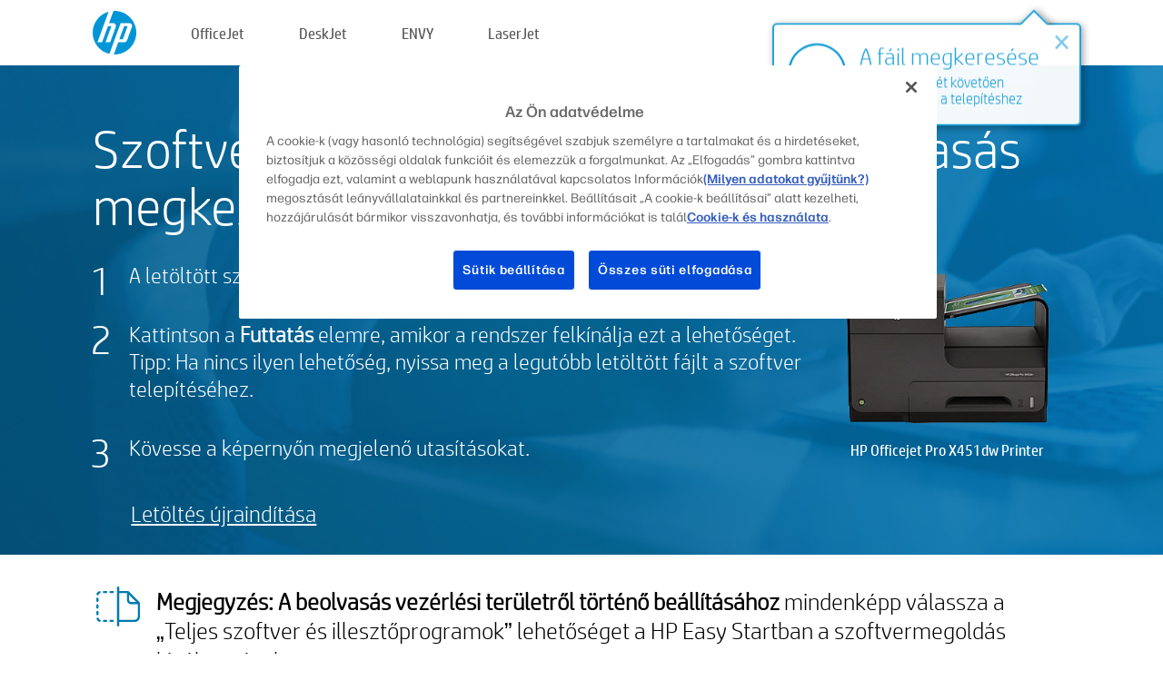

--- FILE ---
content_type: text/html;charset=UTF-8
request_url: https://123.hp.com/hu/hu/devices/OJPROX451DW/downloading;jsessionid=8AEBE4AB104072833F7A8D89919F5203;jsessionid=FA237716DF3A88AA647F84D4192687A1;jsessionid=7AEE5347CBA5617B3E7B6CB2743CCA62;jsessionid=ECD72667E497717BFF4EEFBAE6656741;jsessionid=588FF2D5F7B04DEEC3E08410FA179BEF;jsessionid=1F4251789D6672687987F40F83E93AEF;jsessionid=7441E1337A8820BCE9285C561D4588A9;jsessionid=3FD08BCDCB849274752EAB4B013148A4;jsessionid=32CC6A057DE518B112DECC638B3A5C19;jsessionid=9975E106040F41E2AD994623D2F8E29D;jsessionid=0B75103990049542BA235DFFD6DDF8B3;jsessionid=53A8A59ABC395222018C3EAA9F1DDFCD;jsessionid=2E6B9F2A240FF34604D233C6AD6B0AFB;jsessionid=1B7BE22D196D114F2A91C369A6B45EE4;jsessionid=5A49FAB14BF53405581FB5882AE29980;jsessionid=C87C00B87518727F5C3954639169FE3A;jsessionid=56C0CB8B106300BF6F88B4E47B6C5468
body_size: 6574
content:
<!doctype html>
<html
  country="HU" lang="hu" dir="ltr"
>
  <head>
    
    <meta content="IE=edge" http-equiv="X-UA-Compatible" />
    <meta content="hpi" name="company_code" />
    <meta content="IPG" name="bu" />
    <meta content="text/html; charset=UTF-8" http-equiv="Content-Type" />
    <!-- <meta content="Welcome to the simplest way to setup your printer from a computer or mobile device. Easily download software, connect to a network, and print across devices." name="description" /> -->
    <meta name="description" content="Üdvözöljük a HP® hivatalos webhelyén, ahol beállíthatja nyomtatóját.  Új nyomtatója használatának megkezdéséhez töltse le a szoftvert.  Csatlakoztathatja a nyomtatót egy hálózathoz, és különböző eszközökről nyomtathat." />
    <meta content="hpexpnontridion" name="hp_design_version" />
    <meta
      content="hp drivers, hp driver, hp downloads, hp download drivers, hp printer drivers, hp printers drivers, hp scanner drivers, hp printer driver, hp print drivers, hp printer drivers download"
      name="keywords"
    />
    <meta content="support.drivers" name="lifecycle" />
    <meta content="Solutions" name="page_content" />
    <meta content="follow, index" name="robots" />
    <meta content="Segment Neutral" name="segment" />
    <meta name="target_country" content="hu" />
    <meta content=" R11849 " name="web_section_id" />
    <meta content="True" name="HandheldFriendly" />
    <meta content="width=device-width, initial-scale=1.0" name="viewport" />

    <!-- CSS  -->
    <link media="screen" rel="stylesheet" href="/resources/assets/css/page/123fontstyles.css" />
    <link media="screen" rel="stylesheet" href="/resources/assets/dist/application.min.css" />
    <link rel="stylesheet" href="/resources/assets/css/vendor/jquery.typeahead.min.css" type="text/css" />

    <!--  JavaScript -->
    <script src="/resources/assets/js/vendor/jquery/jquery-3.7.1.min.js"></script>

    <script defer="defer" src="/resources/assets/js/vendor/jquery/can.jquery.min.js" type="text/javascript"></script>

    <script async src="//www.hp.com/cma/ng/lib/exceptions/privacy-banner.js"></script>
    <script defer="defer" src="/resources/assets/js/page/tooltipster.main.min.js" type="text/javascript"></script>
    <script
      defer="defer"
      src="/resources/assets/js/page/tooltipster.bundle.min.js"
      type="text/javascript"
    ></script>
    <script defer="defer" src="https://www8.hp.com/caas/header-footer/hu/hu/default/latest.r?contentType=js&amp;hide_country_selector=true" type="text/javascript"></script>
    <script defer="defer" src="/resources/assets/js/vendor/base.min.js" type="text/javascript"></script>
    <script defer="defer" src="/resources/assets/dist/application.min.js" type="text/javascript"></script>

    <script type="text/javascript">
      //UDL Analytics - GTM tag
      (function (w, d, s, l, i) {
        w[l] = w[l] || [];
        w[l].push({
          "gtm.start": new Date().getTime(),
          event: "gtm.js",
        });
        var f = d.getElementsByTagName(s)[0],
          j = d.createElement(s),
          dl = l != "dataLayer" ? "&amp;l=" + l : "";
        j.async = true;
        j.src = "https://www.googletagmanager.com/gtm.js?id=" + i + dl;
        f.parentNode.insertBefore(j, f);
      })(window, document, "script", "dataLayer", "GTM-MZXB4R4");
    </script>
  
    <title>123.hp.com - HP Officejet Pro X451dw Printer SW Download</title>
    <link rel="stylesheet" href="/resources/assets/css/page/downloading.css" type="text/css" />
    <link rel="stylesheet" href="/resources/assets/css/page/swls-delay.css" type="text/css" />
    <link rel="stylesheet" href="/resources/assets/css/page/flex-design.css" type="text/css" />
    <script defer="defer" src="/resources/assets/js/vendor/bodymovin.js" type="text/javascript"></script>
    <script defer="defer" src="/resources/assets/js/page/downloading.js" type="text/javascript"></script>
    <script src="https://cdn.optimizely.com/js/11773710518.js"></script>
    <script type="text/javascript">
      var pageName = "downloading_sw_" + "OJPROX451DW".toLowerCase();

      //UDL Analytics - data layer
      dataLayer.push({
        event: "e_pageView",
        pageNameL5: pageName,
      });
    </script>
  </head>
  <body>
    <div
      class="header-123"
      id="header-123"
    >
      <div class="header-container">
        <div class="hp-logo">
          <a
            href="/hu/hu/"
            title="123.hp.com – Nyomtató beállítása a HP® hivatalos webhelyéről"
          >
            <img alt="123.hp.com – Nyomtató beállítása a HP® hivatalos webhelyéről" src="/resources/assets/img/hp-logo.svg" />
          </a>
        </div>
        <ul class="header-menu">
          <li>
            <a href="/hu/hu/printers/officejet"
              >OfficeJet</a
            >
          </li>
          <li>
            <a href="/hu/hu/printers/deskjet"
              >DeskJet</a
            >
          </li>
          <li>
            <a href="/hu/hu/printers/envy">ENVY</a>
          </li>
          <li>
            <a href="/hu/hu/printers/laserjet"
              >LaserJet</a
            >
          </li>
        </ul>
      </div>
    </div>
    <div>
      <input id="deviceId" value="OJPROX451DW" type="hidden" />
      <input id="supportUrl" value="https://h20180.www2.hp.com/apps/Nav?h_product=5146479&amp;h_client=S-A-10020-1&amp;h_lang=hu&amp;h_cc=hu&amp;h_pagetype=s-002" type="hidden" />
      <input id="languageDirection" value="ltr" type="hidden" />
      <input id="videoUrl" value="" type="hidden" />
      <input id="driverUrl" value="https://ftp.hp.com/pub/softlib/software12/HP_Quick_Start/osx/HP_Easy_Start/HP_Easy_Start.app.zip" type="hidden" />
      <input id="browser" value="Chrome 131.0" type="hidden" />
      <input id="isIE" value="false" type="hidden" />
      <input id="isEdge" value="false" type="hidden" />
      <input id="isMacOs" value="true" type="hidden" />
      <input id="lang" value="hu" type="hidden" />
      <input id="printerSetupUrl" value="https://support.hp.com/hu-hu/printer-setup" type="hidden" />
      <input id="printerTroubleshootUrl" value="https://support.hp.com/printer-setup" type="hidden" />
      <input id="printerVideoUrl" value="https://support.hp.com" type="hidden" />
      <input id="appStoreUrl" value="" type="hidden" />
    </div>
    <div id="one23-overlay"></div>
    <main class="vertical">
      <div class="horizontal centered top-content standard-bg">
        <div class="main-content vertical">
          <div class="page-header vertical centered shrink-off">Szoftver letöltése a nyomtatás és beolvasás megkezdéséhez</div>
          <div class="horizontal top-content space-between">
            <div class="vertical">
              <div class="content-text">
      <div>
        
        
        
        <div id="download-instructions">
          <ol>
            <li>
              <span>A letöltött szoftver a böngészőablak láblécében található.</span>
            </li>
            <li>
              <span>Kattintson a <b>Futtatás</b> elemre, amikor a rendszer felkínálja ezt a lehetőséget. Tipp: Ha nincs ilyen lehetőség, nyissa meg a legutóbb letöltött fájlt a szoftver telepítéséhez.</span>
            </li>
            <li>
              <span>Kövesse a képernyőn megjelenő utasításokat.</span>
            </li>
          </ol>
        </div>
      </div>
    </div>
              <div
                class="trouble-link"
                id="trouble-restart"
              ><a id="restart-link" href="JavaScript:void(0)">Letöltés újraindítása</a></div>
            </div>
            <div class="vertical side-images">
              <div class="printer-container">
                
                <div class="printer-image">
                  
                  <img
                    alt="Printer"
                    class="printer-image"
                    src="/resources/printer_images/OJPROX451DW/290x245.png"
                  />
                </div>
                <div class="printer-title">HP Officejet Pro X451dw Printer</div>
              </div>
            </div>
          </div>
        </div>
      </div>
      <div class="horizontal centered">
        <div class="main-content vertical">
          <div class="support-list">
            <div class="support-item">
              <div class="support-header horizontal">
                <div class="support-header-icon">
                  <img src="/resources/assets/img/scan_icon.svg" />
                </div>
                <div class="support-note"><b>Megjegyzés: A beolvasás vezérlési területről történő beállításához</b> mindenképp válassza a „Teljes szoftver és illesztőprogramok” lehetőséget a HP Easy Startban a szoftvermegoldás kiválasztásakor.</div>
              </div>
            </div>
            <div class="top-horizontal-line"></div>
            <div class="support-item">
              <div class="support-header horizontal support-header-printer">
                <div class="support-header-icon troubleshoot">
                  <img src="/resources/assets/img/support_icon_printer.svg" />
                </div>
                <div class="support-printer">Segítségre van szüksége a nyomtatóbeállítás hibaelhárításához?<br> <a id="printer-troubleshoot-url">Beállítási problémák megoldása</a></div>
              </div>
              <div class="support-header horizontal support-header-printer">
                <div class="support-header-icon video">
                  <img src="/resources/assets/img/support_icon_video.svg" />
                </div>
                <div class="support-printer">További beállítási információk és videók keresése<br> <a id="printer-setup-url">A HP-támogatás felkeresése</a></div>
              </div>
            </div>
          </div>
          <div id="country-selector-container">
      <div
        id="country-selector"
      >
        <i
          id="tooltip-image"
          class="sprite-sheet-flags sprite-flag sprite-flag-hu"
        ></i>
        <a class="tooltip country-tooltip" id="tooltip-text">Magyarország</a>
        <div class="down-tooltip" id="country-selector-tooltip" style="left: 0px; bottom: 35px; display: none">
          <div id="supported-countries">
      <div>
        <div>
          <div class="country-selector-header">Válassza ki a helyét/nyelvét</div>
          <table class="country-selector-table">
            <!-- Row 1 -->
            <tr>
              <td id="country-item">
      <div>
        <i
          class="sprite-sheet-flags sprite-flag sprite-flag-au"
        ></i>
        <a
          href="/au/en/devices/OJPROX451DW/downloading;jsessionid=8AEBE4AB104072833F7A8D89919F5203;jsessionid=FA237716DF3A88AA647F84D4192687A1;jsessionid=7AEE5347CBA5617B3E7B6CB2743CCA62;jsessionid=ECD72667E497717BFF4EEFBAE6656741;jsessionid=588FF2D5F7B04DEEC3E08410FA179BEF;jsessionid=1F4251789D6672687987F40F83E93AEF;jsessionid=7441E1337A8820BCE9285C561D4588A9;jsessionid=3FD08BCDCB849274752EAB4B013148A4;jsessionid=32CC6A057DE518B112DECC638B3A5C19;jsessionid=9975E106040F41E2AD994623D2F8E29D;jsessionid=0B75103990049542BA235DFFD6DDF8B3;jsessionid=53A8A59ABC395222018C3EAA9F1DDFCD;jsessionid=2E6B9F2A240FF34604D233C6AD6B0AFB;jsessionid=1B7BE22D196D114F2A91C369A6B45EE4;jsessionid=5A49FAB14BF53405581FB5882AE29980;jsessionid=C87C00B87518727F5C3954639169FE3A;jsessionid=56C0CB8B106300BF6F88B4E47B6C5468"
          id="au_en"
        >Australia</a>
      </div>
    </td>
              <td id="country-item">
      <div>
        <i
          class="sprite-sheet-flags sprite-flag sprite-flag-in"
        ></i>
        <a
          href="/in/en/devices/OJPROX451DW/downloading;jsessionid=8AEBE4AB104072833F7A8D89919F5203;jsessionid=FA237716DF3A88AA647F84D4192687A1;jsessionid=7AEE5347CBA5617B3E7B6CB2743CCA62;jsessionid=ECD72667E497717BFF4EEFBAE6656741;jsessionid=588FF2D5F7B04DEEC3E08410FA179BEF;jsessionid=1F4251789D6672687987F40F83E93AEF;jsessionid=7441E1337A8820BCE9285C561D4588A9;jsessionid=3FD08BCDCB849274752EAB4B013148A4;jsessionid=32CC6A057DE518B112DECC638B3A5C19;jsessionid=9975E106040F41E2AD994623D2F8E29D;jsessionid=0B75103990049542BA235DFFD6DDF8B3;jsessionid=53A8A59ABC395222018C3EAA9F1DDFCD;jsessionid=2E6B9F2A240FF34604D233C6AD6B0AFB;jsessionid=1B7BE22D196D114F2A91C369A6B45EE4;jsessionid=5A49FAB14BF53405581FB5882AE29980;jsessionid=C87C00B87518727F5C3954639169FE3A;jsessionid=56C0CB8B106300BF6F88B4E47B6C5468"
          id="in_en"
        >India</a>
      </div>
    </td>
              <td id="country-item">
      <div>
        <i
          class="sprite-sheet-flags sprite-flag sprite-flag-pl"
        ></i>
        <a
          href="/pl/pl/devices/OJPROX451DW/downloading;jsessionid=8AEBE4AB104072833F7A8D89919F5203;jsessionid=FA237716DF3A88AA647F84D4192687A1;jsessionid=7AEE5347CBA5617B3E7B6CB2743CCA62;jsessionid=ECD72667E497717BFF4EEFBAE6656741;jsessionid=588FF2D5F7B04DEEC3E08410FA179BEF;jsessionid=1F4251789D6672687987F40F83E93AEF;jsessionid=7441E1337A8820BCE9285C561D4588A9;jsessionid=3FD08BCDCB849274752EAB4B013148A4;jsessionid=32CC6A057DE518B112DECC638B3A5C19;jsessionid=9975E106040F41E2AD994623D2F8E29D;jsessionid=0B75103990049542BA235DFFD6DDF8B3;jsessionid=53A8A59ABC395222018C3EAA9F1DDFCD;jsessionid=2E6B9F2A240FF34604D233C6AD6B0AFB;jsessionid=1B7BE22D196D114F2A91C369A6B45EE4;jsessionid=5A49FAB14BF53405581FB5882AE29980;jsessionid=C87C00B87518727F5C3954639169FE3A;jsessionid=56C0CB8B106300BF6F88B4E47B6C5468"
          id="pl_pl"
        >Polska</a>
      </div>
    </td>
              <td id="country-item">
      <div>
        <i
          class="sprite-sheet-flags sprite-flag sprite-flag-us"
        ></i>
        <a
          href="/us/en/devices/OJPROX451DW/downloading;jsessionid=8AEBE4AB104072833F7A8D89919F5203;jsessionid=FA237716DF3A88AA647F84D4192687A1;jsessionid=7AEE5347CBA5617B3E7B6CB2743CCA62;jsessionid=ECD72667E497717BFF4EEFBAE6656741;jsessionid=588FF2D5F7B04DEEC3E08410FA179BEF;jsessionid=1F4251789D6672687987F40F83E93AEF;jsessionid=7441E1337A8820BCE9285C561D4588A9;jsessionid=3FD08BCDCB849274752EAB4B013148A4;jsessionid=32CC6A057DE518B112DECC638B3A5C19;jsessionid=9975E106040F41E2AD994623D2F8E29D;jsessionid=0B75103990049542BA235DFFD6DDF8B3;jsessionid=53A8A59ABC395222018C3EAA9F1DDFCD;jsessionid=2E6B9F2A240FF34604D233C6AD6B0AFB;jsessionid=1B7BE22D196D114F2A91C369A6B45EE4;jsessionid=5A49FAB14BF53405581FB5882AE29980;jsessionid=C87C00B87518727F5C3954639169FE3A;jsessionid=56C0CB8B106300BF6F88B4E47B6C5468"
          id="us_en"
        >United States</a>
      </div>
    </td>
            </tr>

            <!-- Row 2 -->
            <tr>
              <td id="country-item">
      <div>
        <i
          class="sprite-sheet-flags sprite-flag sprite-flag-at"
        ></i>
        <a
          href="/at/de/devices/OJPROX451DW/downloading;jsessionid=8AEBE4AB104072833F7A8D89919F5203;jsessionid=FA237716DF3A88AA647F84D4192687A1;jsessionid=7AEE5347CBA5617B3E7B6CB2743CCA62;jsessionid=ECD72667E497717BFF4EEFBAE6656741;jsessionid=588FF2D5F7B04DEEC3E08410FA179BEF;jsessionid=1F4251789D6672687987F40F83E93AEF;jsessionid=7441E1337A8820BCE9285C561D4588A9;jsessionid=3FD08BCDCB849274752EAB4B013148A4;jsessionid=32CC6A057DE518B112DECC638B3A5C19;jsessionid=9975E106040F41E2AD994623D2F8E29D;jsessionid=0B75103990049542BA235DFFD6DDF8B3;jsessionid=53A8A59ABC395222018C3EAA9F1DDFCD;jsessionid=2E6B9F2A240FF34604D233C6AD6B0AFB;jsessionid=1B7BE22D196D114F2A91C369A6B45EE4;jsessionid=5A49FAB14BF53405581FB5882AE29980;jsessionid=C87C00B87518727F5C3954639169FE3A;jsessionid=56C0CB8B106300BF6F88B4E47B6C5468"
          id="at_de"
        >Austria</a>
      </div>
    </td>
              <td id="country-item">
      <div>
        <i
          class="sprite-sheet-flags sprite-flag sprite-flag-ie"
        ></i>
        <a
          href="/ie/en/devices/OJPROX451DW/downloading;jsessionid=8AEBE4AB104072833F7A8D89919F5203;jsessionid=FA237716DF3A88AA647F84D4192687A1;jsessionid=7AEE5347CBA5617B3E7B6CB2743CCA62;jsessionid=ECD72667E497717BFF4EEFBAE6656741;jsessionid=588FF2D5F7B04DEEC3E08410FA179BEF;jsessionid=1F4251789D6672687987F40F83E93AEF;jsessionid=7441E1337A8820BCE9285C561D4588A9;jsessionid=3FD08BCDCB849274752EAB4B013148A4;jsessionid=32CC6A057DE518B112DECC638B3A5C19;jsessionid=9975E106040F41E2AD994623D2F8E29D;jsessionid=0B75103990049542BA235DFFD6DDF8B3;jsessionid=53A8A59ABC395222018C3EAA9F1DDFCD;jsessionid=2E6B9F2A240FF34604D233C6AD6B0AFB;jsessionid=1B7BE22D196D114F2A91C369A6B45EE4;jsessionid=5A49FAB14BF53405581FB5882AE29980;jsessionid=C87C00B87518727F5C3954639169FE3A;jsessionid=56C0CB8B106300BF6F88B4E47B6C5468"
          id="ie_en"
        >Ireland</a>
      </div>
    </td>
              <td id="country-item">
      <div>
        <i
          class="sprite-sheet-flags sprite-flag sprite-flag-pt"
        ></i>
        <a
          href="/pt/pt/devices/OJPROX451DW/downloading;jsessionid=8AEBE4AB104072833F7A8D89919F5203;jsessionid=FA237716DF3A88AA647F84D4192687A1;jsessionid=7AEE5347CBA5617B3E7B6CB2743CCA62;jsessionid=ECD72667E497717BFF4EEFBAE6656741;jsessionid=588FF2D5F7B04DEEC3E08410FA179BEF;jsessionid=1F4251789D6672687987F40F83E93AEF;jsessionid=7441E1337A8820BCE9285C561D4588A9;jsessionid=3FD08BCDCB849274752EAB4B013148A4;jsessionid=32CC6A057DE518B112DECC638B3A5C19;jsessionid=9975E106040F41E2AD994623D2F8E29D;jsessionid=0B75103990049542BA235DFFD6DDF8B3;jsessionid=53A8A59ABC395222018C3EAA9F1DDFCD;jsessionid=2E6B9F2A240FF34604D233C6AD6B0AFB;jsessionid=1B7BE22D196D114F2A91C369A6B45EE4;jsessionid=5A49FAB14BF53405581FB5882AE29980;jsessionid=C87C00B87518727F5C3954639169FE3A;jsessionid=56C0CB8B106300BF6F88B4E47B6C5468"
          id="pt_pt"
        >Portugal</a>
      </div>
    </td>
              <td id="country-item">
      <div>
        <i
          class="sprite-sheet-flags sprite-flag sprite-flag-bg"
        ></i>
        <a
          href="/bg/bg/devices/OJPROX451DW/downloading;jsessionid=8AEBE4AB104072833F7A8D89919F5203;jsessionid=FA237716DF3A88AA647F84D4192687A1;jsessionid=7AEE5347CBA5617B3E7B6CB2743CCA62;jsessionid=ECD72667E497717BFF4EEFBAE6656741;jsessionid=588FF2D5F7B04DEEC3E08410FA179BEF;jsessionid=1F4251789D6672687987F40F83E93AEF;jsessionid=7441E1337A8820BCE9285C561D4588A9;jsessionid=3FD08BCDCB849274752EAB4B013148A4;jsessionid=32CC6A057DE518B112DECC638B3A5C19;jsessionid=9975E106040F41E2AD994623D2F8E29D;jsessionid=0B75103990049542BA235DFFD6DDF8B3;jsessionid=53A8A59ABC395222018C3EAA9F1DDFCD;jsessionid=2E6B9F2A240FF34604D233C6AD6B0AFB;jsessionid=1B7BE22D196D114F2A91C369A6B45EE4;jsessionid=5A49FAB14BF53405581FB5882AE29980;jsessionid=C87C00B87518727F5C3954639169FE3A;jsessionid=56C0CB8B106300BF6F88B4E47B6C5468"
          id="bg_bg"
        >България</a>
      </div>
    </td>
            </tr>

            <!-- Row 3 -->
            <tr>
              <td id="country-item">
      <div>
        <i
          class="sprite-sheet-flags sprite-flag sprite-flag-be"
        ></i>
        <a
          href="/be/nl/devices/OJPROX451DW/downloading;jsessionid=8AEBE4AB104072833F7A8D89919F5203;jsessionid=FA237716DF3A88AA647F84D4192687A1;jsessionid=7AEE5347CBA5617B3E7B6CB2743CCA62;jsessionid=ECD72667E497717BFF4EEFBAE6656741;jsessionid=588FF2D5F7B04DEEC3E08410FA179BEF;jsessionid=1F4251789D6672687987F40F83E93AEF;jsessionid=7441E1337A8820BCE9285C561D4588A9;jsessionid=3FD08BCDCB849274752EAB4B013148A4;jsessionid=32CC6A057DE518B112DECC638B3A5C19;jsessionid=9975E106040F41E2AD994623D2F8E29D;jsessionid=0B75103990049542BA235DFFD6DDF8B3;jsessionid=53A8A59ABC395222018C3EAA9F1DDFCD;jsessionid=2E6B9F2A240FF34604D233C6AD6B0AFB;jsessionid=1B7BE22D196D114F2A91C369A6B45EE4;jsessionid=5A49FAB14BF53405581FB5882AE29980;jsessionid=C87C00B87518727F5C3954639169FE3A;jsessionid=56C0CB8B106300BF6F88B4E47B6C5468"
          id="be_nl"
        >België</a>
      </div>
    </td>
              <td id="country-item">
      <div>
        <i
          class="sprite-sheet-flags sprite-flag sprite-flag-it"
        ></i>
        <a
          href="/it/it/devices/OJPROX451DW/downloading;jsessionid=8AEBE4AB104072833F7A8D89919F5203;jsessionid=FA237716DF3A88AA647F84D4192687A1;jsessionid=7AEE5347CBA5617B3E7B6CB2743CCA62;jsessionid=ECD72667E497717BFF4EEFBAE6656741;jsessionid=588FF2D5F7B04DEEC3E08410FA179BEF;jsessionid=1F4251789D6672687987F40F83E93AEF;jsessionid=7441E1337A8820BCE9285C561D4588A9;jsessionid=3FD08BCDCB849274752EAB4B013148A4;jsessionid=32CC6A057DE518B112DECC638B3A5C19;jsessionid=9975E106040F41E2AD994623D2F8E29D;jsessionid=0B75103990049542BA235DFFD6DDF8B3;jsessionid=53A8A59ABC395222018C3EAA9F1DDFCD;jsessionid=2E6B9F2A240FF34604D233C6AD6B0AFB;jsessionid=1B7BE22D196D114F2A91C369A6B45EE4;jsessionid=5A49FAB14BF53405581FB5882AE29980;jsessionid=C87C00B87518727F5C3954639169FE3A;jsessionid=56C0CB8B106300BF6F88B4E47B6C5468"
          id="it_it"
        >Italia</a>
      </div>
    </td>
              <td id="country-item">
      <div>
        <i
          class="sprite-sheet-flags sprite-flag sprite-flag-pr"
        ></i>
        <a
          href="/pr/en/devices/OJPROX451DW/downloading;jsessionid=8AEBE4AB104072833F7A8D89919F5203;jsessionid=FA237716DF3A88AA647F84D4192687A1;jsessionid=7AEE5347CBA5617B3E7B6CB2743CCA62;jsessionid=ECD72667E497717BFF4EEFBAE6656741;jsessionid=588FF2D5F7B04DEEC3E08410FA179BEF;jsessionid=1F4251789D6672687987F40F83E93AEF;jsessionid=7441E1337A8820BCE9285C561D4588A9;jsessionid=3FD08BCDCB849274752EAB4B013148A4;jsessionid=32CC6A057DE518B112DECC638B3A5C19;jsessionid=9975E106040F41E2AD994623D2F8E29D;jsessionid=0B75103990049542BA235DFFD6DDF8B3;jsessionid=53A8A59ABC395222018C3EAA9F1DDFCD;jsessionid=2E6B9F2A240FF34604D233C6AD6B0AFB;jsessionid=1B7BE22D196D114F2A91C369A6B45EE4;jsessionid=5A49FAB14BF53405581FB5882AE29980;jsessionid=C87C00B87518727F5C3954639169FE3A;jsessionid=56C0CB8B106300BF6F88B4E47B6C5468"
          id="pr_en"
        >Puerto Rico</a>
      </div>
    </td>
              <td id="country-item">
      <div>
        <i
          class="sprite-sheet-flags sprite-flag sprite-flag-gr"
        ></i>
        <a
          href="/gr/el/devices/OJPROX451DW/downloading;jsessionid=8AEBE4AB104072833F7A8D89919F5203;jsessionid=FA237716DF3A88AA647F84D4192687A1;jsessionid=7AEE5347CBA5617B3E7B6CB2743CCA62;jsessionid=ECD72667E497717BFF4EEFBAE6656741;jsessionid=588FF2D5F7B04DEEC3E08410FA179BEF;jsessionid=1F4251789D6672687987F40F83E93AEF;jsessionid=7441E1337A8820BCE9285C561D4588A9;jsessionid=3FD08BCDCB849274752EAB4B013148A4;jsessionid=32CC6A057DE518B112DECC638B3A5C19;jsessionid=9975E106040F41E2AD994623D2F8E29D;jsessionid=0B75103990049542BA235DFFD6DDF8B3;jsessionid=53A8A59ABC395222018C3EAA9F1DDFCD;jsessionid=2E6B9F2A240FF34604D233C6AD6B0AFB;jsessionid=1B7BE22D196D114F2A91C369A6B45EE4;jsessionid=5A49FAB14BF53405581FB5882AE29980;jsessionid=C87C00B87518727F5C3954639169FE3A;jsessionid=56C0CB8B106300BF6F88B4E47B6C5468"
          id="gr_el"
        >Ελλάδα</a>
      </div>
    </td>
            </tr>

            <!-- Row 4 -->
            <tr>
              <td id="country-item">
      <div>
        <i
          class="sprite-sheet-flags sprite-flag sprite-flag-be"
        ></i>
        <a
          href="/be/fr/devices/OJPROX451DW/downloading;jsessionid=8AEBE4AB104072833F7A8D89919F5203;jsessionid=FA237716DF3A88AA647F84D4192687A1;jsessionid=7AEE5347CBA5617B3E7B6CB2743CCA62;jsessionid=ECD72667E497717BFF4EEFBAE6656741;jsessionid=588FF2D5F7B04DEEC3E08410FA179BEF;jsessionid=1F4251789D6672687987F40F83E93AEF;jsessionid=7441E1337A8820BCE9285C561D4588A9;jsessionid=3FD08BCDCB849274752EAB4B013148A4;jsessionid=32CC6A057DE518B112DECC638B3A5C19;jsessionid=9975E106040F41E2AD994623D2F8E29D;jsessionid=0B75103990049542BA235DFFD6DDF8B3;jsessionid=53A8A59ABC395222018C3EAA9F1DDFCD;jsessionid=2E6B9F2A240FF34604D233C6AD6B0AFB;jsessionid=1B7BE22D196D114F2A91C369A6B45EE4;jsessionid=5A49FAB14BF53405581FB5882AE29980;jsessionid=C87C00B87518727F5C3954639169FE3A;jsessionid=56C0CB8B106300BF6F88B4E47B6C5468"
          id="be_fr"
        >Belgique</a>
      </div>
    </td>
              <td id="country-item">
      <div>
        <i
          class="sprite-sheet-flags sprite-flag sprite-flag-lv"
        ></i>
        <a
          href="/lv/lv/devices/OJPROX451DW/downloading;jsessionid=8AEBE4AB104072833F7A8D89919F5203;jsessionid=FA237716DF3A88AA647F84D4192687A1;jsessionid=7AEE5347CBA5617B3E7B6CB2743CCA62;jsessionid=ECD72667E497717BFF4EEFBAE6656741;jsessionid=588FF2D5F7B04DEEC3E08410FA179BEF;jsessionid=1F4251789D6672687987F40F83E93AEF;jsessionid=7441E1337A8820BCE9285C561D4588A9;jsessionid=3FD08BCDCB849274752EAB4B013148A4;jsessionid=32CC6A057DE518B112DECC638B3A5C19;jsessionid=9975E106040F41E2AD994623D2F8E29D;jsessionid=0B75103990049542BA235DFFD6DDF8B3;jsessionid=53A8A59ABC395222018C3EAA9F1DDFCD;jsessionid=2E6B9F2A240FF34604D233C6AD6B0AFB;jsessionid=1B7BE22D196D114F2A91C369A6B45EE4;jsessionid=5A49FAB14BF53405581FB5882AE29980;jsessionid=C87C00B87518727F5C3954639169FE3A;jsessionid=56C0CB8B106300BF6F88B4E47B6C5468"
          id="lv_lv"
        >Latvija</a>
      </div>
    </td>
              <td id="country-item">
      <div>
        <i
          class="sprite-sheet-flags sprite-flag sprite-flag-ro"
        ></i>
        <a
          href="/ro/ro/devices/OJPROX451DW/downloading;jsessionid=8AEBE4AB104072833F7A8D89919F5203;jsessionid=FA237716DF3A88AA647F84D4192687A1;jsessionid=7AEE5347CBA5617B3E7B6CB2743CCA62;jsessionid=ECD72667E497717BFF4EEFBAE6656741;jsessionid=588FF2D5F7B04DEEC3E08410FA179BEF;jsessionid=1F4251789D6672687987F40F83E93AEF;jsessionid=7441E1337A8820BCE9285C561D4588A9;jsessionid=3FD08BCDCB849274752EAB4B013148A4;jsessionid=32CC6A057DE518B112DECC638B3A5C19;jsessionid=9975E106040F41E2AD994623D2F8E29D;jsessionid=0B75103990049542BA235DFFD6DDF8B3;jsessionid=53A8A59ABC395222018C3EAA9F1DDFCD;jsessionid=2E6B9F2A240FF34604D233C6AD6B0AFB;jsessionid=1B7BE22D196D114F2A91C369A6B45EE4;jsessionid=5A49FAB14BF53405581FB5882AE29980;jsessionid=C87C00B87518727F5C3954639169FE3A;jsessionid=56C0CB8B106300BF6F88B4E47B6C5468"
          id="ro_ro"
        >România</a>
      </div>
    </td>
              <td id="country-item">
      <div>
        <i
          class="sprite-sheet-flags sprite-flag sprite-flag-cy"
        ></i>
        <a
          href="/cy/el/devices/OJPROX451DW/downloading;jsessionid=8AEBE4AB104072833F7A8D89919F5203;jsessionid=FA237716DF3A88AA647F84D4192687A1;jsessionid=7AEE5347CBA5617B3E7B6CB2743CCA62;jsessionid=ECD72667E497717BFF4EEFBAE6656741;jsessionid=588FF2D5F7B04DEEC3E08410FA179BEF;jsessionid=1F4251789D6672687987F40F83E93AEF;jsessionid=7441E1337A8820BCE9285C561D4588A9;jsessionid=3FD08BCDCB849274752EAB4B013148A4;jsessionid=32CC6A057DE518B112DECC638B3A5C19;jsessionid=9975E106040F41E2AD994623D2F8E29D;jsessionid=0B75103990049542BA235DFFD6DDF8B3;jsessionid=53A8A59ABC395222018C3EAA9F1DDFCD;jsessionid=2E6B9F2A240FF34604D233C6AD6B0AFB;jsessionid=1B7BE22D196D114F2A91C369A6B45EE4;jsessionid=5A49FAB14BF53405581FB5882AE29980;jsessionid=C87C00B87518727F5C3954639169FE3A;jsessionid=56C0CB8B106300BF6F88B4E47B6C5468"
          id="cy_el"
        >Κύπρος</a>
      </div>
    </td>
            </tr>

            <!-- Row 5 -->
            <tr>
              <td id="country-item">
      <div>
        <i
          class="sprite-sheet-flags sprite-flag sprite-flag-br"
        ></i>
        <a
          href="/br/pt/devices/OJPROX451DW/downloading;jsessionid=8AEBE4AB104072833F7A8D89919F5203;jsessionid=FA237716DF3A88AA647F84D4192687A1;jsessionid=7AEE5347CBA5617B3E7B6CB2743CCA62;jsessionid=ECD72667E497717BFF4EEFBAE6656741;jsessionid=588FF2D5F7B04DEEC3E08410FA179BEF;jsessionid=1F4251789D6672687987F40F83E93AEF;jsessionid=7441E1337A8820BCE9285C561D4588A9;jsessionid=3FD08BCDCB849274752EAB4B013148A4;jsessionid=32CC6A057DE518B112DECC638B3A5C19;jsessionid=9975E106040F41E2AD994623D2F8E29D;jsessionid=0B75103990049542BA235DFFD6DDF8B3;jsessionid=53A8A59ABC395222018C3EAA9F1DDFCD;jsessionid=2E6B9F2A240FF34604D233C6AD6B0AFB;jsessionid=1B7BE22D196D114F2A91C369A6B45EE4;jsessionid=5A49FAB14BF53405581FB5882AE29980;jsessionid=C87C00B87518727F5C3954639169FE3A;jsessionid=56C0CB8B106300BF6F88B4E47B6C5468"
          id="br_pt"
        >Brasil</a>
      </div>
    </td>
              <td id="country-item">
      <div>
        <i
          class="sprite-sheet-flags sprite-flag sprite-flag-lt"
        ></i>
        <a
          href="/lt/lt/devices/OJPROX451DW/downloading;jsessionid=8AEBE4AB104072833F7A8D89919F5203;jsessionid=FA237716DF3A88AA647F84D4192687A1;jsessionid=7AEE5347CBA5617B3E7B6CB2743CCA62;jsessionid=ECD72667E497717BFF4EEFBAE6656741;jsessionid=588FF2D5F7B04DEEC3E08410FA179BEF;jsessionid=1F4251789D6672687987F40F83E93AEF;jsessionid=7441E1337A8820BCE9285C561D4588A9;jsessionid=3FD08BCDCB849274752EAB4B013148A4;jsessionid=32CC6A057DE518B112DECC638B3A5C19;jsessionid=9975E106040F41E2AD994623D2F8E29D;jsessionid=0B75103990049542BA235DFFD6DDF8B3;jsessionid=53A8A59ABC395222018C3EAA9F1DDFCD;jsessionid=2E6B9F2A240FF34604D233C6AD6B0AFB;jsessionid=1B7BE22D196D114F2A91C369A6B45EE4;jsessionid=5A49FAB14BF53405581FB5882AE29980;jsessionid=C87C00B87518727F5C3954639169FE3A;jsessionid=56C0CB8B106300BF6F88B4E47B6C5468"
          id="lt_lt"
        >Lietuva</a>
      </div>
    </td>
              <td id="country-item">
      <div>
        <i
          class="sprite-sheet-flags sprite-flag sprite-flag-ch"
        ></i>
        <a
          href="/ch/de/devices/OJPROX451DW/downloading;jsessionid=8AEBE4AB104072833F7A8D89919F5203;jsessionid=FA237716DF3A88AA647F84D4192687A1;jsessionid=7AEE5347CBA5617B3E7B6CB2743CCA62;jsessionid=ECD72667E497717BFF4EEFBAE6656741;jsessionid=588FF2D5F7B04DEEC3E08410FA179BEF;jsessionid=1F4251789D6672687987F40F83E93AEF;jsessionid=7441E1337A8820BCE9285C561D4588A9;jsessionid=3FD08BCDCB849274752EAB4B013148A4;jsessionid=32CC6A057DE518B112DECC638B3A5C19;jsessionid=9975E106040F41E2AD994623D2F8E29D;jsessionid=0B75103990049542BA235DFFD6DDF8B3;jsessionid=53A8A59ABC395222018C3EAA9F1DDFCD;jsessionid=2E6B9F2A240FF34604D233C6AD6B0AFB;jsessionid=1B7BE22D196D114F2A91C369A6B45EE4;jsessionid=5A49FAB14BF53405581FB5882AE29980;jsessionid=C87C00B87518727F5C3954639169FE3A;jsessionid=56C0CB8B106300BF6F88B4E47B6C5468"
          id="ch_de"
        >Schweiz</a>
      </div>
    </td>
              <td id="country-item">
      <div>
        <i
          class="sprite-sheet-flags sprite-flag sprite-flag-ru"
        ></i>
        <a
          href="/ru/ru/devices/OJPROX451DW/downloading;jsessionid=8AEBE4AB104072833F7A8D89919F5203;jsessionid=FA237716DF3A88AA647F84D4192687A1;jsessionid=7AEE5347CBA5617B3E7B6CB2743CCA62;jsessionid=ECD72667E497717BFF4EEFBAE6656741;jsessionid=588FF2D5F7B04DEEC3E08410FA179BEF;jsessionid=1F4251789D6672687987F40F83E93AEF;jsessionid=7441E1337A8820BCE9285C561D4588A9;jsessionid=3FD08BCDCB849274752EAB4B013148A4;jsessionid=32CC6A057DE518B112DECC638B3A5C19;jsessionid=9975E106040F41E2AD994623D2F8E29D;jsessionid=0B75103990049542BA235DFFD6DDF8B3;jsessionid=53A8A59ABC395222018C3EAA9F1DDFCD;jsessionid=2E6B9F2A240FF34604D233C6AD6B0AFB;jsessionid=1B7BE22D196D114F2A91C369A6B45EE4;jsessionid=5A49FAB14BF53405581FB5882AE29980;jsessionid=C87C00B87518727F5C3954639169FE3A;jsessionid=56C0CB8B106300BF6F88B4E47B6C5468"
          id="ru_ru"
        >Россия</a>
      </div>
    </td>
            </tr>

            <!-- Row 6 -->
            <tr>
              <td id="country-item">
      <div>
        <i
          class="sprite-sheet-flags sprite-flag sprite-flag-ca"
        ></i>
        <a
          href="/ca/en/devices/OJPROX451DW/downloading;jsessionid=8AEBE4AB104072833F7A8D89919F5203;jsessionid=FA237716DF3A88AA647F84D4192687A1;jsessionid=7AEE5347CBA5617B3E7B6CB2743CCA62;jsessionid=ECD72667E497717BFF4EEFBAE6656741;jsessionid=588FF2D5F7B04DEEC3E08410FA179BEF;jsessionid=1F4251789D6672687987F40F83E93AEF;jsessionid=7441E1337A8820BCE9285C561D4588A9;jsessionid=3FD08BCDCB849274752EAB4B013148A4;jsessionid=32CC6A057DE518B112DECC638B3A5C19;jsessionid=9975E106040F41E2AD994623D2F8E29D;jsessionid=0B75103990049542BA235DFFD6DDF8B3;jsessionid=53A8A59ABC395222018C3EAA9F1DDFCD;jsessionid=2E6B9F2A240FF34604D233C6AD6B0AFB;jsessionid=1B7BE22D196D114F2A91C369A6B45EE4;jsessionid=5A49FAB14BF53405581FB5882AE29980;jsessionid=C87C00B87518727F5C3954639169FE3A;jsessionid=56C0CB8B106300BF6F88B4E47B6C5468"
          id="ca_en"
        >Canada</a>
      </div>
    </td>
              <td id="country-item">
      <div>
        <i
          class="sprite-sheet-flags sprite-flag sprite-flag-lu"
        ></i>
        <a
          href="/lu/fr/devices/OJPROX451DW/downloading;jsessionid=8AEBE4AB104072833F7A8D89919F5203;jsessionid=FA237716DF3A88AA647F84D4192687A1;jsessionid=7AEE5347CBA5617B3E7B6CB2743CCA62;jsessionid=ECD72667E497717BFF4EEFBAE6656741;jsessionid=588FF2D5F7B04DEEC3E08410FA179BEF;jsessionid=1F4251789D6672687987F40F83E93AEF;jsessionid=7441E1337A8820BCE9285C561D4588A9;jsessionid=3FD08BCDCB849274752EAB4B013148A4;jsessionid=32CC6A057DE518B112DECC638B3A5C19;jsessionid=9975E106040F41E2AD994623D2F8E29D;jsessionid=0B75103990049542BA235DFFD6DDF8B3;jsessionid=53A8A59ABC395222018C3EAA9F1DDFCD;jsessionid=2E6B9F2A240FF34604D233C6AD6B0AFB;jsessionid=1B7BE22D196D114F2A91C369A6B45EE4;jsessionid=5A49FAB14BF53405581FB5882AE29980;jsessionid=C87C00B87518727F5C3954639169FE3A;jsessionid=56C0CB8B106300BF6F88B4E47B6C5468"
          id="lu_fr"
        >Luxembourg</a>
      </div>
    </td>
              <td id="country-item">
      <div>
        <i
          class="sprite-sheet-flags sprite-flag sprite-flag-si"
        ></i>
        <a
          href="/si/sl/devices/OJPROX451DW/downloading;jsessionid=8AEBE4AB104072833F7A8D89919F5203;jsessionid=FA237716DF3A88AA647F84D4192687A1;jsessionid=7AEE5347CBA5617B3E7B6CB2743CCA62;jsessionid=ECD72667E497717BFF4EEFBAE6656741;jsessionid=588FF2D5F7B04DEEC3E08410FA179BEF;jsessionid=1F4251789D6672687987F40F83E93AEF;jsessionid=7441E1337A8820BCE9285C561D4588A9;jsessionid=3FD08BCDCB849274752EAB4B013148A4;jsessionid=32CC6A057DE518B112DECC638B3A5C19;jsessionid=9975E106040F41E2AD994623D2F8E29D;jsessionid=0B75103990049542BA235DFFD6DDF8B3;jsessionid=53A8A59ABC395222018C3EAA9F1DDFCD;jsessionid=2E6B9F2A240FF34604D233C6AD6B0AFB;jsessionid=1B7BE22D196D114F2A91C369A6B45EE4;jsessionid=5A49FAB14BF53405581FB5882AE29980;jsessionid=C87C00B87518727F5C3954639169FE3A;jsessionid=56C0CB8B106300BF6F88B4E47B6C5468"
          id="si_sl"
        >Slovenija</a>
      </div>
    </td>
              <td id="country-item">
      <div>
        <i
          class="sprite-sheet-flags sprite-flag sprite-flag-il"
        ></i>
        <a
          href="/il/he/devices/OJPROX451DW/downloading;jsessionid=8AEBE4AB104072833F7A8D89919F5203;jsessionid=FA237716DF3A88AA647F84D4192687A1;jsessionid=7AEE5347CBA5617B3E7B6CB2743CCA62;jsessionid=ECD72667E497717BFF4EEFBAE6656741;jsessionid=588FF2D5F7B04DEEC3E08410FA179BEF;jsessionid=1F4251789D6672687987F40F83E93AEF;jsessionid=7441E1337A8820BCE9285C561D4588A9;jsessionid=3FD08BCDCB849274752EAB4B013148A4;jsessionid=32CC6A057DE518B112DECC638B3A5C19;jsessionid=9975E106040F41E2AD994623D2F8E29D;jsessionid=0B75103990049542BA235DFFD6DDF8B3;jsessionid=53A8A59ABC395222018C3EAA9F1DDFCD;jsessionid=2E6B9F2A240FF34604D233C6AD6B0AFB;jsessionid=1B7BE22D196D114F2A91C369A6B45EE4;jsessionid=5A49FAB14BF53405581FB5882AE29980;jsessionid=C87C00B87518727F5C3954639169FE3A;jsessionid=56C0CB8B106300BF6F88B4E47B6C5468"
          id="il_he"
        >עברית</a>
      </div>
    </td>
            </tr>

            <!-- Row 7 -->
            <tr>
              <td id="country-item">
      <div>
        <i
          class="sprite-sheet-flags sprite-flag sprite-flag-ca"
        ></i>
        <a
          href="/ca/fr/devices/OJPROX451DW/downloading;jsessionid=8AEBE4AB104072833F7A8D89919F5203;jsessionid=FA237716DF3A88AA647F84D4192687A1;jsessionid=7AEE5347CBA5617B3E7B6CB2743CCA62;jsessionid=ECD72667E497717BFF4EEFBAE6656741;jsessionid=588FF2D5F7B04DEEC3E08410FA179BEF;jsessionid=1F4251789D6672687987F40F83E93AEF;jsessionid=7441E1337A8820BCE9285C561D4588A9;jsessionid=3FD08BCDCB849274752EAB4B013148A4;jsessionid=32CC6A057DE518B112DECC638B3A5C19;jsessionid=9975E106040F41E2AD994623D2F8E29D;jsessionid=0B75103990049542BA235DFFD6DDF8B3;jsessionid=53A8A59ABC395222018C3EAA9F1DDFCD;jsessionid=2E6B9F2A240FF34604D233C6AD6B0AFB;jsessionid=1B7BE22D196D114F2A91C369A6B45EE4;jsessionid=5A49FAB14BF53405581FB5882AE29980;jsessionid=C87C00B87518727F5C3954639169FE3A;jsessionid=56C0CB8B106300BF6F88B4E47B6C5468"
          id="ca_fr"
        >Canada - Français</a>
      </div>
    </td>
              <td id="country-item">
      <div>
        <i
          class="sprite-sheet-flags sprite-flag sprite-flag-hu"
        ></i>
        <a
          href="/hu/hu/devices/OJPROX451DW/downloading;jsessionid=8AEBE4AB104072833F7A8D89919F5203;jsessionid=FA237716DF3A88AA647F84D4192687A1;jsessionid=7AEE5347CBA5617B3E7B6CB2743CCA62;jsessionid=ECD72667E497717BFF4EEFBAE6656741;jsessionid=588FF2D5F7B04DEEC3E08410FA179BEF;jsessionid=1F4251789D6672687987F40F83E93AEF;jsessionid=7441E1337A8820BCE9285C561D4588A9;jsessionid=3FD08BCDCB849274752EAB4B013148A4;jsessionid=32CC6A057DE518B112DECC638B3A5C19;jsessionid=9975E106040F41E2AD994623D2F8E29D;jsessionid=0B75103990049542BA235DFFD6DDF8B3;jsessionid=53A8A59ABC395222018C3EAA9F1DDFCD;jsessionid=2E6B9F2A240FF34604D233C6AD6B0AFB;jsessionid=1B7BE22D196D114F2A91C369A6B45EE4;jsessionid=5A49FAB14BF53405581FB5882AE29980;jsessionid=C87C00B87518727F5C3954639169FE3A;jsessionid=56C0CB8B106300BF6F88B4E47B6C5468"
          id="hu_hu"
        >Magyarország</a>
      </div>
    </td>
              <td id="country-item">
      <div>
        <i
          class="sprite-sheet-flags sprite-flag sprite-flag-sk"
        ></i>
        <a
          href="/sk/sk/devices/OJPROX451DW/downloading;jsessionid=8AEBE4AB104072833F7A8D89919F5203;jsessionid=FA237716DF3A88AA647F84D4192687A1;jsessionid=7AEE5347CBA5617B3E7B6CB2743CCA62;jsessionid=ECD72667E497717BFF4EEFBAE6656741;jsessionid=588FF2D5F7B04DEEC3E08410FA179BEF;jsessionid=1F4251789D6672687987F40F83E93AEF;jsessionid=7441E1337A8820BCE9285C561D4588A9;jsessionid=3FD08BCDCB849274752EAB4B013148A4;jsessionid=32CC6A057DE518B112DECC638B3A5C19;jsessionid=9975E106040F41E2AD994623D2F8E29D;jsessionid=0B75103990049542BA235DFFD6DDF8B3;jsessionid=53A8A59ABC395222018C3EAA9F1DDFCD;jsessionid=2E6B9F2A240FF34604D233C6AD6B0AFB;jsessionid=1B7BE22D196D114F2A91C369A6B45EE4;jsessionid=5A49FAB14BF53405581FB5882AE29980;jsessionid=C87C00B87518727F5C3954639169FE3A;jsessionid=56C0CB8B106300BF6F88B4E47B6C5468"
          id="sk_sk"
        >Slovensko</a>
      </div>
    </td>
              <td id="country-item">
      <div>
        <i
          class="sprite-sheet-flags sprite-flag sprite-flag-ae"
        ></i>
        <a
          href="/ae/ar/devices/OJPROX451DW/downloading;jsessionid=8AEBE4AB104072833F7A8D89919F5203;jsessionid=FA237716DF3A88AA647F84D4192687A1;jsessionid=7AEE5347CBA5617B3E7B6CB2743CCA62;jsessionid=ECD72667E497717BFF4EEFBAE6656741;jsessionid=588FF2D5F7B04DEEC3E08410FA179BEF;jsessionid=1F4251789D6672687987F40F83E93AEF;jsessionid=7441E1337A8820BCE9285C561D4588A9;jsessionid=3FD08BCDCB849274752EAB4B013148A4;jsessionid=32CC6A057DE518B112DECC638B3A5C19;jsessionid=9975E106040F41E2AD994623D2F8E29D;jsessionid=0B75103990049542BA235DFFD6DDF8B3;jsessionid=53A8A59ABC395222018C3EAA9F1DDFCD;jsessionid=2E6B9F2A240FF34604D233C6AD6B0AFB;jsessionid=1B7BE22D196D114F2A91C369A6B45EE4;jsessionid=5A49FAB14BF53405581FB5882AE29980;jsessionid=C87C00B87518727F5C3954639169FE3A;jsessionid=56C0CB8B106300BF6F88B4E47B6C5468"
          id="ae_ar"
        >الشرق الأوسط</a>
      </div>
    </td>
            </tr>

            <!-- Row 8 -->
            <tr>
              <td id="country-item">
      <div>
        <i
          class="sprite-sheet-flags sprite-flag sprite-flag-cz"
        ></i>
        <a
          href="/cz/cs/devices/OJPROX451DW/downloading;jsessionid=8AEBE4AB104072833F7A8D89919F5203;jsessionid=FA237716DF3A88AA647F84D4192687A1;jsessionid=7AEE5347CBA5617B3E7B6CB2743CCA62;jsessionid=ECD72667E497717BFF4EEFBAE6656741;jsessionid=588FF2D5F7B04DEEC3E08410FA179BEF;jsessionid=1F4251789D6672687987F40F83E93AEF;jsessionid=7441E1337A8820BCE9285C561D4588A9;jsessionid=3FD08BCDCB849274752EAB4B013148A4;jsessionid=32CC6A057DE518B112DECC638B3A5C19;jsessionid=9975E106040F41E2AD994623D2F8E29D;jsessionid=0B75103990049542BA235DFFD6DDF8B3;jsessionid=53A8A59ABC395222018C3EAA9F1DDFCD;jsessionid=2E6B9F2A240FF34604D233C6AD6B0AFB;jsessionid=1B7BE22D196D114F2A91C369A6B45EE4;jsessionid=5A49FAB14BF53405581FB5882AE29980;jsessionid=C87C00B87518727F5C3954639169FE3A;jsessionid=56C0CB8B106300BF6F88B4E47B6C5468"
          id="cz_cs"
        >Česká republika</a>
      </div>
    </td>
              <td id="country-item">
      <div>
        <i
          class="sprite-sheet-flags sprite-flag sprite-flag-mt"
        ></i>
        <a
          href="/mt/en/devices/OJPROX451DW/downloading;jsessionid=8AEBE4AB104072833F7A8D89919F5203;jsessionid=FA237716DF3A88AA647F84D4192687A1;jsessionid=7AEE5347CBA5617B3E7B6CB2743CCA62;jsessionid=ECD72667E497717BFF4EEFBAE6656741;jsessionid=588FF2D5F7B04DEEC3E08410FA179BEF;jsessionid=1F4251789D6672687987F40F83E93AEF;jsessionid=7441E1337A8820BCE9285C561D4588A9;jsessionid=3FD08BCDCB849274752EAB4B013148A4;jsessionid=32CC6A057DE518B112DECC638B3A5C19;jsessionid=9975E106040F41E2AD994623D2F8E29D;jsessionid=0B75103990049542BA235DFFD6DDF8B3;jsessionid=53A8A59ABC395222018C3EAA9F1DDFCD;jsessionid=2E6B9F2A240FF34604D233C6AD6B0AFB;jsessionid=1B7BE22D196D114F2A91C369A6B45EE4;jsessionid=5A49FAB14BF53405581FB5882AE29980;jsessionid=C87C00B87518727F5C3954639169FE3A;jsessionid=56C0CB8B106300BF6F88B4E47B6C5468"
          id="mt_en"
        >Malta</a>
      </div>
    </td>
              <td id="country-item">
      <div>
        <i
          class="sprite-sheet-flags sprite-flag sprite-flag-ch"
        ></i>
        <a
          href="/ch/fr/devices/OJPROX451DW/downloading;jsessionid=8AEBE4AB104072833F7A8D89919F5203;jsessionid=FA237716DF3A88AA647F84D4192687A1;jsessionid=7AEE5347CBA5617B3E7B6CB2743CCA62;jsessionid=ECD72667E497717BFF4EEFBAE6656741;jsessionid=588FF2D5F7B04DEEC3E08410FA179BEF;jsessionid=1F4251789D6672687987F40F83E93AEF;jsessionid=7441E1337A8820BCE9285C561D4588A9;jsessionid=3FD08BCDCB849274752EAB4B013148A4;jsessionid=32CC6A057DE518B112DECC638B3A5C19;jsessionid=9975E106040F41E2AD994623D2F8E29D;jsessionid=0B75103990049542BA235DFFD6DDF8B3;jsessionid=53A8A59ABC395222018C3EAA9F1DDFCD;jsessionid=2E6B9F2A240FF34604D233C6AD6B0AFB;jsessionid=1B7BE22D196D114F2A91C369A6B45EE4;jsessionid=5A49FAB14BF53405581FB5882AE29980;jsessionid=C87C00B87518727F5C3954639169FE3A;jsessionid=56C0CB8B106300BF6F88B4E47B6C5468"
          id="ch_fr"
        >Suisse</a>
      </div>
    </td>
              <td id="country-item">
      <div>
        <i
          class="sprite-sheet-flags sprite-flag sprite-flag-sa"
        ></i>
        <a
          href="/sa/ar/devices/OJPROX451DW/downloading;jsessionid=8AEBE4AB104072833F7A8D89919F5203;jsessionid=FA237716DF3A88AA647F84D4192687A1;jsessionid=7AEE5347CBA5617B3E7B6CB2743CCA62;jsessionid=ECD72667E497717BFF4EEFBAE6656741;jsessionid=588FF2D5F7B04DEEC3E08410FA179BEF;jsessionid=1F4251789D6672687987F40F83E93AEF;jsessionid=7441E1337A8820BCE9285C561D4588A9;jsessionid=3FD08BCDCB849274752EAB4B013148A4;jsessionid=32CC6A057DE518B112DECC638B3A5C19;jsessionid=9975E106040F41E2AD994623D2F8E29D;jsessionid=0B75103990049542BA235DFFD6DDF8B3;jsessionid=53A8A59ABC395222018C3EAA9F1DDFCD;jsessionid=2E6B9F2A240FF34604D233C6AD6B0AFB;jsessionid=1B7BE22D196D114F2A91C369A6B45EE4;jsessionid=5A49FAB14BF53405581FB5882AE29980;jsessionid=C87C00B87518727F5C3954639169FE3A;jsessionid=56C0CB8B106300BF6F88B4E47B6C5468"
          id="sa_ar"
        >المملكة العربية السعودية</a>
      </div>
    </td>
            </tr>

            <!-- Row 9 -->
            <tr>
              <td id="country-item">
      <div>
        <i
          class="sprite-sheet-flags sprite-flag sprite-flag-dk"
        ></i>
        <a
          href="/dk/da/devices/OJPROX451DW/downloading;jsessionid=8AEBE4AB104072833F7A8D89919F5203;jsessionid=FA237716DF3A88AA647F84D4192687A1;jsessionid=7AEE5347CBA5617B3E7B6CB2743CCA62;jsessionid=ECD72667E497717BFF4EEFBAE6656741;jsessionid=588FF2D5F7B04DEEC3E08410FA179BEF;jsessionid=1F4251789D6672687987F40F83E93AEF;jsessionid=7441E1337A8820BCE9285C561D4588A9;jsessionid=3FD08BCDCB849274752EAB4B013148A4;jsessionid=32CC6A057DE518B112DECC638B3A5C19;jsessionid=9975E106040F41E2AD994623D2F8E29D;jsessionid=0B75103990049542BA235DFFD6DDF8B3;jsessionid=53A8A59ABC395222018C3EAA9F1DDFCD;jsessionid=2E6B9F2A240FF34604D233C6AD6B0AFB;jsessionid=1B7BE22D196D114F2A91C369A6B45EE4;jsessionid=5A49FAB14BF53405581FB5882AE29980;jsessionid=C87C00B87518727F5C3954639169FE3A;jsessionid=56C0CB8B106300BF6F88B4E47B6C5468"
          id="dk_da"
        >Danmark</a>
      </div>
    </td>
              <td id="country-item">
      <div>
        <i
          class="sprite-sheet-flags sprite-flag sprite-flag-mx"
        ></i>
        <a
          href="/mx/es/devices/OJPROX451DW/downloading;jsessionid=8AEBE4AB104072833F7A8D89919F5203;jsessionid=FA237716DF3A88AA647F84D4192687A1;jsessionid=7AEE5347CBA5617B3E7B6CB2743CCA62;jsessionid=ECD72667E497717BFF4EEFBAE6656741;jsessionid=588FF2D5F7B04DEEC3E08410FA179BEF;jsessionid=1F4251789D6672687987F40F83E93AEF;jsessionid=7441E1337A8820BCE9285C561D4588A9;jsessionid=3FD08BCDCB849274752EAB4B013148A4;jsessionid=32CC6A057DE518B112DECC638B3A5C19;jsessionid=9975E106040F41E2AD994623D2F8E29D;jsessionid=0B75103990049542BA235DFFD6DDF8B3;jsessionid=53A8A59ABC395222018C3EAA9F1DDFCD;jsessionid=2E6B9F2A240FF34604D233C6AD6B0AFB;jsessionid=1B7BE22D196D114F2A91C369A6B45EE4;jsessionid=5A49FAB14BF53405581FB5882AE29980;jsessionid=C87C00B87518727F5C3954639169FE3A;jsessionid=56C0CB8B106300BF6F88B4E47B6C5468"
          id="mx_es"
        >México</a>
      </div>
    </td>
              <td id="country-item">
      <div>
        <i
          class="sprite-sheet-flags sprite-flag sprite-flag-fi"
        ></i>
        <a
          href="/fi/fi/devices/OJPROX451DW/downloading;jsessionid=8AEBE4AB104072833F7A8D89919F5203;jsessionid=FA237716DF3A88AA647F84D4192687A1;jsessionid=7AEE5347CBA5617B3E7B6CB2743CCA62;jsessionid=ECD72667E497717BFF4EEFBAE6656741;jsessionid=588FF2D5F7B04DEEC3E08410FA179BEF;jsessionid=1F4251789D6672687987F40F83E93AEF;jsessionid=7441E1337A8820BCE9285C561D4588A9;jsessionid=3FD08BCDCB849274752EAB4B013148A4;jsessionid=32CC6A057DE518B112DECC638B3A5C19;jsessionid=9975E106040F41E2AD994623D2F8E29D;jsessionid=0B75103990049542BA235DFFD6DDF8B3;jsessionid=53A8A59ABC395222018C3EAA9F1DDFCD;jsessionid=2E6B9F2A240FF34604D233C6AD6B0AFB;jsessionid=1B7BE22D196D114F2A91C369A6B45EE4;jsessionid=5A49FAB14BF53405581FB5882AE29980;jsessionid=C87C00B87518727F5C3954639169FE3A;jsessionid=56C0CB8B106300BF6F88B4E47B6C5468"
          id="fi_fi"
        >Suomi</a>
      </div>
    </td>
              <td id="country-item">
      <div>
        <i
          class="sprite-sheet-flags sprite-flag sprite-flag-kr"
        ></i>
        <a
          href="/kr/ko/devices/OJPROX451DW/downloading;jsessionid=8AEBE4AB104072833F7A8D89919F5203;jsessionid=FA237716DF3A88AA647F84D4192687A1;jsessionid=7AEE5347CBA5617B3E7B6CB2743CCA62;jsessionid=ECD72667E497717BFF4EEFBAE6656741;jsessionid=588FF2D5F7B04DEEC3E08410FA179BEF;jsessionid=1F4251789D6672687987F40F83E93AEF;jsessionid=7441E1337A8820BCE9285C561D4588A9;jsessionid=3FD08BCDCB849274752EAB4B013148A4;jsessionid=32CC6A057DE518B112DECC638B3A5C19;jsessionid=9975E106040F41E2AD994623D2F8E29D;jsessionid=0B75103990049542BA235DFFD6DDF8B3;jsessionid=53A8A59ABC395222018C3EAA9F1DDFCD;jsessionid=2E6B9F2A240FF34604D233C6AD6B0AFB;jsessionid=1B7BE22D196D114F2A91C369A6B45EE4;jsessionid=5A49FAB14BF53405581FB5882AE29980;jsessionid=C87C00B87518727F5C3954639169FE3A;jsessionid=56C0CB8B106300BF6F88B4E47B6C5468"
          id="kr_ko"
        >한국</a>
      </div>
    </td>
            </tr>

            <!-- Row 10 -->
            <tr>
              <td id="country-item">
      <div>
        <i
          class="sprite-sheet-flags sprite-flag sprite-flag-de"
        ></i>
        <a
          href="/de/de/devices/OJPROX451DW/downloading;jsessionid=8AEBE4AB104072833F7A8D89919F5203;jsessionid=FA237716DF3A88AA647F84D4192687A1;jsessionid=7AEE5347CBA5617B3E7B6CB2743CCA62;jsessionid=ECD72667E497717BFF4EEFBAE6656741;jsessionid=588FF2D5F7B04DEEC3E08410FA179BEF;jsessionid=1F4251789D6672687987F40F83E93AEF;jsessionid=7441E1337A8820BCE9285C561D4588A9;jsessionid=3FD08BCDCB849274752EAB4B013148A4;jsessionid=32CC6A057DE518B112DECC638B3A5C19;jsessionid=9975E106040F41E2AD994623D2F8E29D;jsessionid=0B75103990049542BA235DFFD6DDF8B3;jsessionid=53A8A59ABC395222018C3EAA9F1DDFCD;jsessionid=2E6B9F2A240FF34604D233C6AD6B0AFB;jsessionid=1B7BE22D196D114F2A91C369A6B45EE4;jsessionid=5A49FAB14BF53405581FB5882AE29980;jsessionid=C87C00B87518727F5C3954639169FE3A;jsessionid=56C0CB8B106300BF6F88B4E47B6C5468"
          id="de_de"
        >Deutschland</a>
      </div>
    </td>
              <td id="country-item">
      <div>
        <i
          class="sprite-sheet-flags sprite-flag sprite-flag-nl"
        ></i>
        <a
          href="/nl/nl/devices/OJPROX451DW/downloading;jsessionid=8AEBE4AB104072833F7A8D89919F5203;jsessionid=FA237716DF3A88AA647F84D4192687A1;jsessionid=7AEE5347CBA5617B3E7B6CB2743CCA62;jsessionid=ECD72667E497717BFF4EEFBAE6656741;jsessionid=588FF2D5F7B04DEEC3E08410FA179BEF;jsessionid=1F4251789D6672687987F40F83E93AEF;jsessionid=7441E1337A8820BCE9285C561D4588A9;jsessionid=3FD08BCDCB849274752EAB4B013148A4;jsessionid=32CC6A057DE518B112DECC638B3A5C19;jsessionid=9975E106040F41E2AD994623D2F8E29D;jsessionid=0B75103990049542BA235DFFD6DDF8B3;jsessionid=53A8A59ABC395222018C3EAA9F1DDFCD;jsessionid=2E6B9F2A240FF34604D233C6AD6B0AFB;jsessionid=1B7BE22D196D114F2A91C369A6B45EE4;jsessionid=5A49FAB14BF53405581FB5882AE29980;jsessionid=C87C00B87518727F5C3954639169FE3A;jsessionid=56C0CB8B106300BF6F88B4E47B6C5468"
          id="nl_nl"
        >Nederland</a>
      </div>
    </td>
              <td id="country-item">
      <div>
        <i
          class="sprite-sheet-flags sprite-flag sprite-flag-se"
        ></i>
        <a
          href="/se/sv/devices/OJPROX451DW/downloading;jsessionid=8AEBE4AB104072833F7A8D89919F5203;jsessionid=FA237716DF3A88AA647F84D4192687A1;jsessionid=7AEE5347CBA5617B3E7B6CB2743CCA62;jsessionid=ECD72667E497717BFF4EEFBAE6656741;jsessionid=588FF2D5F7B04DEEC3E08410FA179BEF;jsessionid=1F4251789D6672687987F40F83E93AEF;jsessionid=7441E1337A8820BCE9285C561D4588A9;jsessionid=3FD08BCDCB849274752EAB4B013148A4;jsessionid=32CC6A057DE518B112DECC638B3A5C19;jsessionid=9975E106040F41E2AD994623D2F8E29D;jsessionid=0B75103990049542BA235DFFD6DDF8B3;jsessionid=53A8A59ABC395222018C3EAA9F1DDFCD;jsessionid=2E6B9F2A240FF34604D233C6AD6B0AFB;jsessionid=1B7BE22D196D114F2A91C369A6B45EE4;jsessionid=5A49FAB14BF53405581FB5882AE29980;jsessionid=C87C00B87518727F5C3954639169FE3A;jsessionid=56C0CB8B106300BF6F88B4E47B6C5468"
          id="se_sv"
        >Sverige</a>
      </div>
    </td>
              <td id="country-item">
      <div>
        <i
          class="sprite-sheet-flags sprite-flag sprite-flag-jp"
        ></i>
        <a
          href="/jp/ja/devices/OJPROX451DW/downloading;jsessionid=8AEBE4AB104072833F7A8D89919F5203;jsessionid=FA237716DF3A88AA647F84D4192687A1;jsessionid=7AEE5347CBA5617B3E7B6CB2743CCA62;jsessionid=ECD72667E497717BFF4EEFBAE6656741;jsessionid=588FF2D5F7B04DEEC3E08410FA179BEF;jsessionid=1F4251789D6672687987F40F83E93AEF;jsessionid=7441E1337A8820BCE9285C561D4588A9;jsessionid=3FD08BCDCB849274752EAB4B013148A4;jsessionid=32CC6A057DE518B112DECC638B3A5C19;jsessionid=9975E106040F41E2AD994623D2F8E29D;jsessionid=0B75103990049542BA235DFFD6DDF8B3;jsessionid=53A8A59ABC395222018C3EAA9F1DDFCD;jsessionid=2E6B9F2A240FF34604D233C6AD6B0AFB;jsessionid=1B7BE22D196D114F2A91C369A6B45EE4;jsessionid=5A49FAB14BF53405581FB5882AE29980;jsessionid=C87C00B87518727F5C3954639169FE3A;jsessionid=56C0CB8B106300BF6F88B4E47B6C5468"
          id="jp_ja"
        >日本</a>
      </div>
    </td>
            </tr>

            <!-- Row 11 -->
            <tr>
              <td id="country-item">
      <div>
        <i
          class="sprite-sheet-flags sprite-flag sprite-flag-ee"
        ></i>
        <a
          href="/ee/et/devices/OJPROX451DW/downloading;jsessionid=8AEBE4AB104072833F7A8D89919F5203;jsessionid=FA237716DF3A88AA647F84D4192687A1;jsessionid=7AEE5347CBA5617B3E7B6CB2743CCA62;jsessionid=ECD72667E497717BFF4EEFBAE6656741;jsessionid=588FF2D5F7B04DEEC3E08410FA179BEF;jsessionid=1F4251789D6672687987F40F83E93AEF;jsessionid=7441E1337A8820BCE9285C561D4588A9;jsessionid=3FD08BCDCB849274752EAB4B013148A4;jsessionid=32CC6A057DE518B112DECC638B3A5C19;jsessionid=9975E106040F41E2AD994623D2F8E29D;jsessionid=0B75103990049542BA235DFFD6DDF8B3;jsessionid=53A8A59ABC395222018C3EAA9F1DDFCD;jsessionid=2E6B9F2A240FF34604D233C6AD6B0AFB;jsessionid=1B7BE22D196D114F2A91C369A6B45EE4;jsessionid=5A49FAB14BF53405581FB5882AE29980;jsessionid=C87C00B87518727F5C3954639169FE3A;jsessionid=56C0CB8B106300BF6F88B4E47B6C5468"
          id="ee_et"
        >Eesti</a>
      </div>
    </td>
              <td id="country-item">
      <div>
        <i
          class="sprite-sheet-flags sprite-flag sprite-flag-nz"
        ></i>
        <a
          href="/nz/en/devices/OJPROX451DW/downloading;jsessionid=8AEBE4AB104072833F7A8D89919F5203;jsessionid=FA237716DF3A88AA647F84D4192687A1;jsessionid=7AEE5347CBA5617B3E7B6CB2743CCA62;jsessionid=ECD72667E497717BFF4EEFBAE6656741;jsessionid=588FF2D5F7B04DEEC3E08410FA179BEF;jsessionid=1F4251789D6672687987F40F83E93AEF;jsessionid=7441E1337A8820BCE9285C561D4588A9;jsessionid=3FD08BCDCB849274752EAB4B013148A4;jsessionid=32CC6A057DE518B112DECC638B3A5C19;jsessionid=9975E106040F41E2AD994623D2F8E29D;jsessionid=0B75103990049542BA235DFFD6DDF8B3;jsessionid=53A8A59ABC395222018C3EAA9F1DDFCD;jsessionid=2E6B9F2A240FF34604D233C6AD6B0AFB;jsessionid=1B7BE22D196D114F2A91C369A6B45EE4;jsessionid=5A49FAB14BF53405581FB5882AE29980;jsessionid=C87C00B87518727F5C3954639169FE3A;jsessionid=56C0CB8B106300BF6F88B4E47B6C5468"
          id="nz_en"
        >New Zealand</a>
      </div>
    </td>
              <td id="country-item">
      <div>
        <i
          class="sprite-sheet-flags sprite-flag sprite-flag-ch"
        ></i>
        <a
          href="/ch/it/devices/OJPROX451DW/downloading;jsessionid=8AEBE4AB104072833F7A8D89919F5203;jsessionid=FA237716DF3A88AA647F84D4192687A1;jsessionid=7AEE5347CBA5617B3E7B6CB2743CCA62;jsessionid=ECD72667E497717BFF4EEFBAE6656741;jsessionid=588FF2D5F7B04DEEC3E08410FA179BEF;jsessionid=1F4251789D6672687987F40F83E93AEF;jsessionid=7441E1337A8820BCE9285C561D4588A9;jsessionid=3FD08BCDCB849274752EAB4B013148A4;jsessionid=32CC6A057DE518B112DECC638B3A5C19;jsessionid=9975E106040F41E2AD994623D2F8E29D;jsessionid=0B75103990049542BA235DFFD6DDF8B3;jsessionid=53A8A59ABC395222018C3EAA9F1DDFCD;jsessionid=2E6B9F2A240FF34604D233C6AD6B0AFB;jsessionid=1B7BE22D196D114F2A91C369A6B45EE4;jsessionid=5A49FAB14BF53405581FB5882AE29980;jsessionid=C87C00B87518727F5C3954639169FE3A;jsessionid=56C0CB8B106300BF6F88B4E47B6C5468"
          id="ch_it"
        >Svizzera</a>
      </div>
    </td>
              <td id="country-item">
      <div>
        <i
          class="sprite-sheet-flags sprite-flag sprite-flag-cn"
        ></i>
        <a
          href="/cn/zh/devices/OJPROX451DW/downloading;jsessionid=8AEBE4AB104072833F7A8D89919F5203;jsessionid=FA237716DF3A88AA647F84D4192687A1;jsessionid=7AEE5347CBA5617B3E7B6CB2743CCA62;jsessionid=ECD72667E497717BFF4EEFBAE6656741;jsessionid=588FF2D5F7B04DEEC3E08410FA179BEF;jsessionid=1F4251789D6672687987F40F83E93AEF;jsessionid=7441E1337A8820BCE9285C561D4588A9;jsessionid=3FD08BCDCB849274752EAB4B013148A4;jsessionid=32CC6A057DE518B112DECC638B3A5C19;jsessionid=9975E106040F41E2AD994623D2F8E29D;jsessionid=0B75103990049542BA235DFFD6DDF8B3;jsessionid=53A8A59ABC395222018C3EAA9F1DDFCD;jsessionid=2E6B9F2A240FF34604D233C6AD6B0AFB;jsessionid=1B7BE22D196D114F2A91C369A6B45EE4;jsessionid=5A49FAB14BF53405581FB5882AE29980;jsessionid=C87C00B87518727F5C3954639169FE3A;jsessionid=56C0CB8B106300BF6F88B4E47B6C5468"
          id="cn_zh"
        >中国</a>
      </div>
    </td>
            </tr>

            <!-- Row 12 -->
            <tr>
              <td id="country-item">
      <div>
        <i
          class="sprite-sheet-flags sprite-flag sprite-flag-es"
        ></i>
        <a
          href="/es/es/devices/OJPROX451DW/downloading;jsessionid=8AEBE4AB104072833F7A8D89919F5203;jsessionid=FA237716DF3A88AA647F84D4192687A1;jsessionid=7AEE5347CBA5617B3E7B6CB2743CCA62;jsessionid=ECD72667E497717BFF4EEFBAE6656741;jsessionid=588FF2D5F7B04DEEC3E08410FA179BEF;jsessionid=1F4251789D6672687987F40F83E93AEF;jsessionid=7441E1337A8820BCE9285C561D4588A9;jsessionid=3FD08BCDCB849274752EAB4B013148A4;jsessionid=32CC6A057DE518B112DECC638B3A5C19;jsessionid=9975E106040F41E2AD994623D2F8E29D;jsessionid=0B75103990049542BA235DFFD6DDF8B3;jsessionid=53A8A59ABC395222018C3EAA9F1DDFCD;jsessionid=2E6B9F2A240FF34604D233C6AD6B0AFB;jsessionid=1B7BE22D196D114F2A91C369A6B45EE4;jsessionid=5A49FAB14BF53405581FB5882AE29980;jsessionid=C87C00B87518727F5C3954639169FE3A;jsessionid=56C0CB8B106300BF6F88B4E47B6C5468"
          id="es_es"
        >España</a>
      </div>
    </td>
              <td id="country-item">
      <div>
        <i
          class="sprite-sheet-flags sprite-flag sprite-flag-no"
        ></i>
        <a
          href="/no/no/devices/OJPROX451DW/downloading;jsessionid=8AEBE4AB104072833F7A8D89919F5203;jsessionid=FA237716DF3A88AA647F84D4192687A1;jsessionid=7AEE5347CBA5617B3E7B6CB2743CCA62;jsessionid=ECD72667E497717BFF4EEFBAE6656741;jsessionid=588FF2D5F7B04DEEC3E08410FA179BEF;jsessionid=1F4251789D6672687987F40F83E93AEF;jsessionid=7441E1337A8820BCE9285C561D4588A9;jsessionid=3FD08BCDCB849274752EAB4B013148A4;jsessionid=32CC6A057DE518B112DECC638B3A5C19;jsessionid=9975E106040F41E2AD994623D2F8E29D;jsessionid=0B75103990049542BA235DFFD6DDF8B3;jsessionid=53A8A59ABC395222018C3EAA9F1DDFCD;jsessionid=2E6B9F2A240FF34604D233C6AD6B0AFB;jsessionid=1B7BE22D196D114F2A91C369A6B45EE4;jsessionid=5A49FAB14BF53405581FB5882AE29980;jsessionid=C87C00B87518727F5C3954639169FE3A;jsessionid=56C0CB8B106300BF6F88B4E47B6C5468"
          id="no_no"
        >Norge</a>
      </div>
    </td>
              <td id="country-item">
      <div>
        <i
          class="sprite-sheet-flags sprite-flag sprite-flag-tr"
        ></i>
        <a
          href="/tr/tr/devices/OJPROX451DW/downloading;jsessionid=8AEBE4AB104072833F7A8D89919F5203;jsessionid=FA237716DF3A88AA647F84D4192687A1;jsessionid=7AEE5347CBA5617B3E7B6CB2743CCA62;jsessionid=ECD72667E497717BFF4EEFBAE6656741;jsessionid=588FF2D5F7B04DEEC3E08410FA179BEF;jsessionid=1F4251789D6672687987F40F83E93AEF;jsessionid=7441E1337A8820BCE9285C561D4588A9;jsessionid=3FD08BCDCB849274752EAB4B013148A4;jsessionid=32CC6A057DE518B112DECC638B3A5C19;jsessionid=9975E106040F41E2AD994623D2F8E29D;jsessionid=0B75103990049542BA235DFFD6DDF8B3;jsessionid=53A8A59ABC395222018C3EAA9F1DDFCD;jsessionid=2E6B9F2A240FF34604D233C6AD6B0AFB;jsessionid=1B7BE22D196D114F2A91C369A6B45EE4;jsessionid=5A49FAB14BF53405581FB5882AE29980;jsessionid=C87C00B87518727F5C3954639169FE3A;jsessionid=56C0CB8B106300BF6F88B4E47B6C5468"
          id="tr_tr"
        >Türkiye</a>
      </div>
    </td>
              <td id="country-item">
      <div>
        <i
          class="sprite-sheet-flags sprite-flag sprite-flag-hk"
        ></i>
        <a
          href="/hk/zh/devices/OJPROX451DW/downloading;jsessionid=8AEBE4AB104072833F7A8D89919F5203;jsessionid=FA237716DF3A88AA647F84D4192687A1;jsessionid=7AEE5347CBA5617B3E7B6CB2743CCA62;jsessionid=ECD72667E497717BFF4EEFBAE6656741;jsessionid=588FF2D5F7B04DEEC3E08410FA179BEF;jsessionid=1F4251789D6672687987F40F83E93AEF;jsessionid=7441E1337A8820BCE9285C561D4588A9;jsessionid=3FD08BCDCB849274752EAB4B013148A4;jsessionid=32CC6A057DE518B112DECC638B3A5C19;jsessionid=9975E106040F41E2AD994623D2F8E29D;jsessionid=0B75103990049542BA235DFFD6DDF8B3;jsessionid=53A8A59ABC395222018C3EAA9F1DDFCD;jsessionid=2E6B9F2A240FF34604D233C6AD6B0AFB;jsessionid=1B7BE22D196D114F2A91C369A6B45EE4;jsessionid=5A49FAB14BF53405581FB5882AE29980;jsessionid=C87C00B87518727F5C3954639169FE3A;jsessionid=56C0CB8B106300BF6F88B4E47B6C5468"
          id="hk_zh"
        >香港特別行政區</a>
      </div>
    </td>
            </tr>
            <!-- Row 13 -->
            <tr>
              <td id="country-item">
      <div>
        <i
          class="sprite-sheet-flags sprite-flag sprite-flag-fr"
        ></i>
        <a
          href="/fr/fr/devices/OJPROX451DW/downloading;jsessionid=8AEBE4AB104072833F7A8D89919F5203;jsessionid=FA237716DF3A88AA647F84D4192687A1;jsessionid=7AEE5347CBA5617B3E7B6CB2743CCA62;jsessionid=ECD72667E497717BFF4EEFBAE6656741;jsessionid=588FF2D5F7B04DEEC3E08410FA179BEF;jsessionid=1F4251789D6672687987F40F83E93AEF;jsessionid=7441E1337A8820BCE9285C561D4588A9;jsessionid=3FD08BCDCB849274752EAB4B013148A4;jsessionid=32CC6A057DE518B112DECC638B3A5C19;jsessionid=9975E106040F41E2AD994623D2F8E29D;jsessionid=0B75103990049542BA235DFFD6DDF8B3;jsessionid=53A8A59ABC395222018C3EAA9F1DDFCD;jsessionid=2E6B9F2A240FF34604D233C6AD6B0AFB;jsessionid=1B7BE22D196D114F2A91C369A6B45EE4;jsessionid=5A49FAB14BF53405581FB5882AE29980;jsessionid=C87C00B87518727F5C3954639169FE3A;jsessionid=56C0CB8B106300BF6F88B4E47B6C5468"
          id="fr_fr"
        >France</a>
      </div>
    </td>
              <td id="country-item">
      <div>
        <i
          class="sprite-sheet-flags sprite-flag sprite-flag-hr"
        ></i>
        <a
          href="/hr/hr/devices/OJPROX451DW/downloading;jsessionid=8AEBE4AB104072833F7A8D89919F5203;jsessionid=FA237716DF3A88AA647F84D4192687A1;jsessionid=7AEE5347CBA5617B3E7B6CB2743CCA62;jsessionid=ECD72667E497717BFF4EEFBAE6656741;jsessionid=588FF2D5F7B04DEEC3E08410FA179BEF;jsessionid=1F4251789D6672687987F40F83E93AEF;jsessionid=7441E1337A8820BCE9285C561D4588A9;jsessionid=3FD08BCDCB849274752EAB4B013148A4;jsessionid=32CC6A057DE518B112DECC638B3A5C19;jsessionid=9975E106040F41E2AD994623D2F8E29D;jsessionid=0B75103990049542BA235DFFD6DDF8B3;jsessionid=53A8A59ABC395222018C3EAA9F1DDFCD;jsessionid=2E6B9F2A240FF34604D233C6AD6B0AFB;jsessionid=1B7BE22D196D114F2A91C369A6B45EE4;jsessionid=5A49FAB14BF53405581FB5882AE29980;jsessionid=C87C00B87518727F5C3954639169FE3A;jsessionid=56C0CB8B106300BF6F88B4E47B6C5468"
          id="hr_hr"
        >Hrvatska</a>
      </div>
    </td>
              <td id="country-item">
      <div>
        <i
          class="sprite-sheet-flags sprite-flag sprite-flag-gb"
        ></i>
        <a
          href="/gb/en/devices/OJPROX451DW/downloading;jsessionid=8AEBE4AB104072833F7A8D89919F5203;jsessionid=FA237716DF3A88AA647F84D4192687A1;jsessionid=7AEE5347CBA5617B3E7B6CB2743CCA62;jsessionid=ECD72667E497717BFF4EEFBAE6656741;jsessionid=588FF2D5F7B04DEEC3E08410FA179BEF;jsessionid=1F4251789D6672687987F40F83E93AEF;jsessionid=7441E1337A8820BCE9285C561D4588A9;jsessionid=3FD08BCDCB849274752EAB4B013148A4;jsessionid=32CC6A057DE518B112DECC638B3A5C19;jsessionid=9975E106040F41E2AD994623D2F8E29D;jsessionid=0B75103990049542BA235DFFD6DDF8B3;jsessionid=53A8A59ABC395222018C3EAA9F1DDFCD;jsessionid=2E6B9F2A240FF34604D233C6AD6B0AFB;jsessionid=1B7BE22D196D114F2A91C369A6B45EE4;jsessionid=5A49FAB14BF53405581FB5882AE29980;jsessionid=C87C00B87518727F5C3954639169FE3A;jsessionid=56C0CB8B106300BF6F88B4E47B6C5468"
          id="gb_en"
        >United Kingdom</a>
      </div>
    </td>
              <td id="country-item">
      <div>
        <i
          class="sprite-sheet-flags sprite-flag sprite-flag-tw"
        ></i>
        <a
          href="/tw/zh/devices/OJPROX451DW/downloading;jsessionid=8AEBE4AB104072833F7A8D89919F5203;jsessionid=FA237716DF3A88AA647F84D4192687A1;jsessionid=7AEE5347CBA5617B3E7B6CB2743CCA62;jsessionid=ECD72667E497717BFF4EEFBAE6656741;jsessionid=588FF2D5F7B04DEEC3E08410FA179BEF;jsessionid=1F4251789D6672687987F40F83E93AEF;jsessionid=7441E1337A8820BCE9285C561D4588A9;jsessionid=3FD08BCDCB849274752EAB4B013148A4;jsessionid=32CC6A057DE518B112DECC638B3A5C19;jsessionid=9975E106040F41E2AD994623D2F8E29D;jsessionid=0B75103990049542BA235DFFD6DDF8B3;jsessionid=53A8A59ABC395222018C3EAA9F1DDFCD;jsessionid=2E6B9F2A240FF34604D233C6AD6B0AFB;jsessionid=1B7BE22D196D114F2A91C369A6B45EE4;jsessionid=5A49FAB14BF53405581FB5882AE29980;jsessionid=C87C00B87518727F5C3954639169FE3A;jsessionid=56C0CB8B106300BF6F88B4E47B6C5468"
          id="tw_zh"
        >臺灣地區</a>
      </div>
    </td>
            </tr>
          </table>
        </div>
      </div>
    </div>
        </div>
      </div>
    </div>
          <div class="indicator-container" id="indicator-container">
            <div class="indicator" id="indicator">
              <div class="indicator-inner">
                <div class="indicator-content">
                  <div class="indicator-animation" id="indicator-animation"></div>
                  <div class="indicator-text" id="indicator-text">
                    <div class="indicator-heading">A fájl megkeresése</div>
                    <div class="indicator-message">A fájl letöltését követően kattintson ide a telepítéshez</div>
                  </div>
                </div>
                <input class="indicator-close-btn" id="indicator-close-btn" type="button" />
              </div>
            </div>
          </div>
        </div>
      </div>
    </main>
    <footer class="footer" id="footer"></footer>
  </body>
  <script id="downloading-ii-tooltip" type="text/javascript">
    /*<![CDATA[*/
    var tooltip1 = "??downloading.II.message.setup.footnote1_hu_HU??";
    var tooltip2 = "??downloading.II.message.setup.footnote2_hu_HU??";
    /*]]>*/
  </script>
</html>
